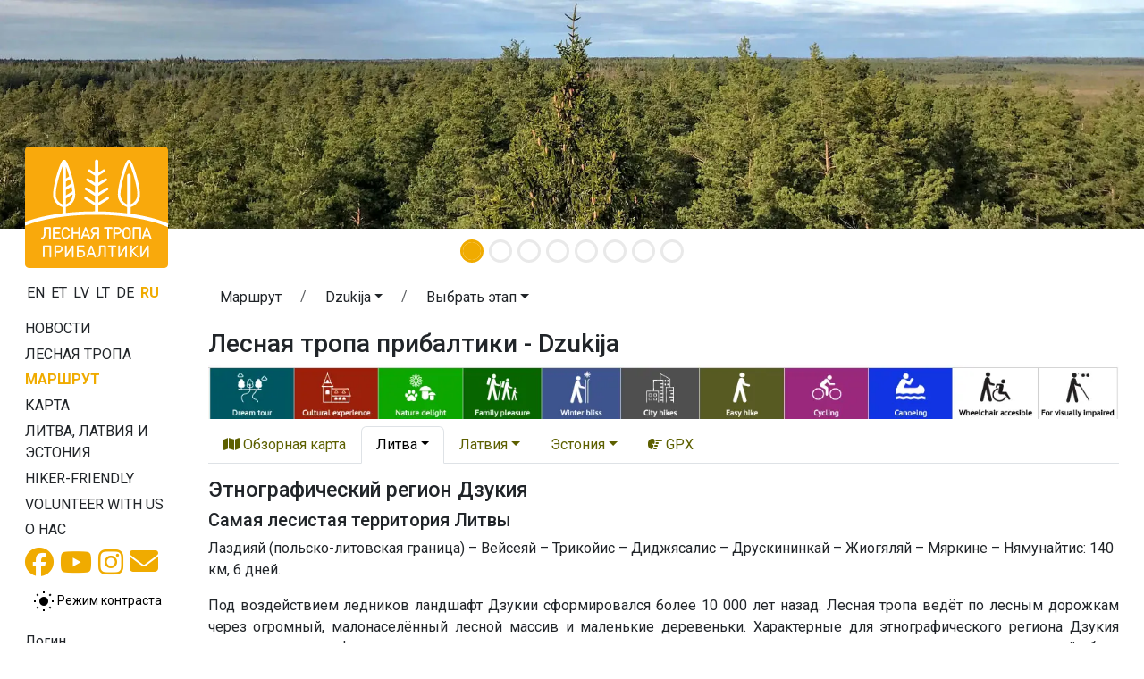

--- FILE ---
content_type: text/html;charset=UTF-8
request_url: https://baltictrails.eu/ru/forest/itinerary/21?itineraryId=64
body_size: 13409
content:
<!DOCTYPE html>
<html xmlns="http://www.w3.org/1999/xhtml" xml:lang="en" lang="en">
  <head>
    <title>Лесная тропа прибалтики - Dzukija</title>
    <meta charset="utf-8"/>
    <meta name="viewport" content="width=device-width, initial-scale=1, shrink-to-fit=no"/>    
    <meta http-equiv="Content-Type" content="text/html; charset=utf-8"/>
    <meta name="author" content="LLTA Lauku Celotajs"/>    
    <link rel="shortcut icon" href="../../../forest/favicon-ver-46742DDB7B68107D8E745764AA0DC6F7.ico" type="image/x-icon"/>  
    <meta name="description" content="Самая лесистая территория Литвы Лаздияй (польско-литовская граница) – Вейсеяй – Трикойис – Диджясалис – Друскининкай – Жиогяляй – Мяркине – Нямунайтис: 140 км, 6 дней. Под воздействием ледников ландшафт Дзукии сформировался более 10 000 лет назад. Лесная тропа ведёт по лесным дорожкам через огромный, малонаселённый лесной массив и маленькие деревеньки. Характерные для этнографического региона Дзукия черты и традиции сформировались под влиянием леса, с которым здесь связаны человеческая деятельн ..." />
<link rel="canonical" href="https://baltictrails.eu/ru/forest/itinerary/21?itineraryId=64" />
<meta property="og:url" content="https://baltictrails.eu/ru/forest/itinerary/21?itineraryId=64" />
<meta property="og:type" content="website" />
<meta property="og:title" content="Лесная тропа прибалтики - Dzukija" />
<meta property="og:description" content="Самая лесистая территория Литвы Лаздияй (польско-литовская граница) – Вейсеяй – Трикойис – Диджясалис – Друскининкай – Жиогяляй – Мяркине – Нямунайтис: 140 км, 6 дней. Под воздействием ледников ландшафт Дзукии сформировался более 10 000 лет назад. Лесная тропа ведёт по лесным дорожкам через огромны ..." />
<meta property="og:image" content="https://baltictrails.eu/wicket/resource/lv.bt.web.app.layout.skin.forest.res.SkinForestRes/img/baltic-forest-hiking-ver-F0A1A7821BE9FF2D889D67D1BA949DEC.jpg" />
<meta name="twitter:card" content="summary_large_image" />
<meta name="twitter:title" content="Лесная тропа прибалтики - Dzukija" />
<meta name="twitter:description" content="Самая лесистая территория Литвы Лаздияй (польско-литовская граница) – Вейсеяй – Трикойис – Диджясалис – Друскининкай – Жиогяляй – Мяркине – Нямунайтис: 140 км, 6 дней. Под воздействием ледников ландшафт Дзукии сформировался более 10 000 лет назад. Лесная тропа ведёт по лесным дорожкам через огромны ..." />
<meta name="twitter:image" content="https://baltictrails.eu/wicket/resource/lv.bt.web.app.layout.skin.forest.res.SkinForestRes/img/baltic-forest-hiking-ver-F0A1A7821BE9FF2D889D67D1BA949DEC.jpg" />
<link rel="stylesheet" type="text/css" href="../../../wicket/resource/lv.bt.web.app.layout.skin.forest.res.SkinForestRes/bs5-bt-forest-ver-898A9D98DE8BC0FCC398364D57FDC392.css" />
<script type="text/javascript" src="../../../wicket/resource/org.apache.wicket.resource.JQueryResourceReference/jquery/jquery-3.7.1-ver-962A4A135B116C30221466C5E4F0E7A1.js"></script>
<script type="text/javascript" src="../../../wicket/resource/lv.wi.res.bootstrap.WiBootstrap5Theme/bs5.bundle.min-ver-5CC1B73E70520FA84B1846AFE0EC8FB6.js"></script>
<link rel="stylesheet" type="text/css" href="../../../wicket/resource/lv.wi.res.WiUiCssRes/css/wi-ui-ver-6BB7EB0A27076848D05BBC26856277BE.css" />

    <style id="lv-wi-res-bootstrap-WiContrastToggleBtn-0">
/*<![CDATA[*/

      .contrast-toggle-btn {
        background-color: rgba(255, 255, 255, 0.1);
        backdrop-filter: blur(5px) brightness(1.2);
        -webkit-backdrop-filter: blur(5px) brightness(1.2);
      }
    
/*]]>*/
</style>
  <script type="text/javascript" id="contrast-toggle-init">
/*<![CDATA[*/
  window.initContrastToggles = window.initContrastToggles || function(selector) {
    function applyTheme(theme) {
      document.documentElement.setAttribute('data-bs-theme', theme);
    }

    function updateContrastButton(btn, isContrast) {
      btn.setAttribute('aria-pressed', String(isContrast));
      const iconNormal = btn.querySelector('.icon-normal');
      const iconContrast = btn.querySelector('.icon-contrast');
      if (iconNormal) iconNormal.style.display = isContrast ? 'none' : '';
      if (iconContrast) iconContrast.style.display = isContrast ? '' : 'none';
    }

    const storedTheme = localStorage.getItem('theme') || 'light';
    const isContrast = storedTheme === 'dark';
    applyTheme(storedTheme);

    const buttons = document.querySelectorAll('.contrast-toggle-btn');

    buttons.forEach(btn => {
      updateContrastButton(btn, isContrast);
      if (!btn.dataset.bound) {
        btn.addEventListener('click', () => {
          const pressed = btn.getAttribute('aria-pressed') === 'true';
          const newState = !pressed;
          const newTheme = newState ? 'dark' : 'light';
          applyTheme(newTheme);
          localStorage.setItem('theme', newTheme);

          // Update ALL buttons, not just this one
          buttons.forEach(b => updateContrastButton(b, newState));
        });
        btn.dataset.bound = 'true';
      }
    });
  };

  document.addEventListener("DOMContentLoaded", () => {
    window.initContrastToggles();
  });

/*]]>*/
</script>
<link rel="stylesheet" type="text/css" href="../../../wicket/resource/lv.wi.res.fa.FontAwsomeResourceReference/css/all.min-ver-C325BE79A5ECCA85D68EB9E5B65A547A.css" />
<script type="text/javascript" src="../../../wicket/resource/org.apache.wicket.ajax.AbstractDefaultAjaxBehavior/res/js/wicket-ajax-jquery-ver-8CD946166F47E5DD4EADD165939FF57D.js"></script>
<script async src='https://pagead2.googlesyndication.com/pagead/js/adsbygoogle.js?client=ca-pub-1069488188826558'  crossorigin='anonymous'></script><script type="text/javascript" id="gtm-script">
/*<![CDATA[*/
(function(w,d,s,l,i){w[l]=w[l]||[];w[l].push({'gtm.start':new Date().getTime(),event:'gtm.js'});var f=d.getElementsByTagName(s)[0],j=d.createElement(s),dl=l!='dataLayer'?'&l='+l:'';j.async=true;j.src='https://www.googletagmanager.com/gtm.js?id='+i+dl;f.parentNode.insertBefore(j,f);})(window,document,'script','dataLayer','GTM-P28DCN78');
/*]]>*/
</script>

    <link rel="preconnect" href="https://fonts.googleapis.com">
    <link rel="preconnect" href="https://fonts.gstatic.com" crossorigin>
    <link href="https://fonts.googleapis.com/css2?family=Roboto:ital,wght@0,100..900;1,100..900&display=swap" rel="stylesheet">
  <link rel="stylesheet" type="text/css" href="../../../wicket/resource/lv.bt.web.app.res.WappRes/css-base-ver-E47BCAA973733EAD86746A3A8627DF4F.css" />
<link rel="stylesheet" type="text/css" href="../../../wicket/resource/lv.bt.web.app.layout.skin.forest.res.SkinForestRes/skin-forest-ver-F7B29A0A1C567F154D5C025EC09E668A.css" />
<script type="text/javascript">
/*<![CDATA[*/
Wicket.Event.add(window, "domready", function(event) { 
$('#id2').popover();;
$('#id3').popover();;
$('#id4').popover();;
$('#id5').popover();;
$('#id6').popover();;
$('#id7').popover();;
Wicket.Event.publish(Wicket.Event.Topic.AJAX_HANDLERS_BOUND);
;});
/*]]>*/
</script>
<meta name="wicket.header.items"/>    
  </head>
  <body>
    <noscript><iframe src="https://www.googletagmanager.com/ns.html?id=GTM-P28DCN78" height="0" width="0" style="display:none;visibility:hidden"></iframe></noscript>
    
    <div>
      
      <div class="d-lg-none">
      <nav class="navbar navbar-expand-md navbar-dark bg-dark">
        <div class="container-fluid">
          <div class="navbar-brand">
          <a href="../../../ru" title="Пешеходные маршруты в странах балтии: baltcitrails.eu">
            <img style="margin-top: -8px; margin-right: 10px; height: 32px;" src="../../../wicket/resource/lv.bt.web.app.layout.skin.baltictrails.res.SkinBaltictrailsRes/baltictrails_s-ver-6239F6B763AA4A2E897DB2DCA35564E1.svg"/>
          </a>
          <a class="navbar-brand" href="../../forest">
            <img style="margin-top: -8px;" src="../../../wicket/resource/lv.bt.web.app.layout.skin.forest.res.SkinForestRes/img/logo-ver-991BB5D8A2D73A9F2F561868740D3C07.svg" title="Лесная Тропа Прибалтики" alt="Лесная Тропа Прибалтики"/>
          </a>
            </div>
          <button class="navbar-toggler" type="button" data-bs-toggle="collapse" data-bs-target="#navbarNav" aria-controls="navbarNav" aria-expanded="false" aria-label="Toggle navigation">
            <span class="navbar-toggler-icon"></span>
          </button>
          <div class="collapse navbar-collapse" id="navbarNav">
            <ul class="navbar-nav me-auto">
              <li class="nav-item dropdown" id="id8">
                <a class="nav-link dropdown-toggle" href="#" id="navbarDropdownMenuLink" data-bs-toggle="dropdown" aria-haspopup="true" aria-expanded="false" title="Лесная тропа Прибалтики">Лесная тропа</a>
                <div class="dropdown-menu" aria-labelledby="navbarDropdownMenuLink">
                  <a class="dropdown-item" href="/ru/forest/news" title="Новости Лесной тропы Прибалтики">Новости</a>
                  <a class="dropdown-item" href="/ru/forest/route/facts" title="Лесная тропа Прибалтики - Факты">Факты</a>
                  <a class="dropdown-item" href="/ru/forest/route/info" title="Лесная тропа Прибалтики - Практическая информация">Практическая информация</a>
                  <a class="dropdown-item" href="../surfaces" title="Лесная тропа Прибалтики - Дорожное покрытие">Дорожное покрытие</a>
                  <a class="dropdown-item" href="/ru/forest/route/nature" title="Лесная тропа Прибалтики - Природа">Природа</a>
                  <a class="dropdown-item" href="/ru/forest/tours" title="Организованные походы">Туры</a> 
                  <a class="dropdown-item" href="/ru/forest/route/accessibility" title="Доступность пешеходного маршрута">Доступность</a>
                  <a class="dropdown-item" href="/ru/forest/publications" title="Лесная тропа Прибалтики - Публикации">Публикации</a>
                  <a class="dropdown-item" href="/ru/forest/apps" title="Лесная тропа Прибалтики - Приложения и сайты">Приложения и сайты</a>
                  <a class="dropdown-item" href="/ru/forest/marketing" title="Лесная тропа Прибалтики - Маркетинг">Маркетинг</a>
                </div>
              </li>
              <li class="nav-item">
                  <a class="nav-link" href="../itinerary" title="Лесная тропа Прибалтики - Маршрут">Маршрут</a>
              </li>
              <li class="nav-item" id="id9">
                <a class="nav-link" href="../map" title="Oбзорная карта Лесной тропы Прибалтики">Карта</a>
              </li>
              <li class="nav-item dropdown" id="ida">
                <a class="nav-link dropdown-toggle" href="#" id="navbarDropdownMenuLink" data-bs-toggle="dropdown" aria-haspopup="true" aria-expanded="false" title="Mесто назначения - Литва, Латвия и Эстония">Литва, Латвия и Эстония</a>
                <div class="dropdown-menu" aria-labelledby="navbarDropdownMenuLink">
                  <a class="dropdown-item" href="/ru/forest/gettingthere" title="Литва, Латвия и Эстония - Как добраться и передвигаться">Как добраться и передвигаться</a>
                  <a class="dropdown-item" href="/ru/forest/gallery" title="Галерея Лесная тропа Прибалтики в Литве, Латвии и Эстонии">Галерея</a>
                  <a class="dropdown-item" href="/ru/forest/general" title="Общая информация о Литве, Латвии и Эстонии">Oбщая информация</a>
                  <a class="dropdown-item" href="/ru/forest/seasonal" title="Чем заняться в каждый сезон в Литве, Латвии и Эстонии">Чем заняться</a>
                  <a class="dropdown-item" href="/ru/forest/see" title="Что посмотреть и чем заняться в Литве, Латвии и Эстонии">Что посмотреть</a>
                  <a class="dropdown-item" href="/ru/forest/souvenirs" title="Сувениры из Литвы, Латвии и Эстонии">Сувениры</a>
                  <a class="dropdown-item" href="../hikerfriendly" title="Знак «Hiker-friendly»">Hiker-friendly</a>
                  <a class="dropdown-item" href="/ru/forest/links" title="Полезные ссылки для путешествия по Литве,Латвии и Эстонии">Полезные ссылки</a>
                  <a class="dropdown-item" href="/ru/forest/volunteer" title="Volunteering for long distance walking trails">Volunteer with us</a>
                </div>
              </li>
            </ul>
            <ul class="navbar-nav">
              <li class="nav-item">
                <a class="nav-link" href="../aboutus">О нас</a>
              </li>
              <li class="nav-item"><a href="https://www.facebook.com/meztaka" class="nav-link" target="_blank" title="Facebook социальная сеть"><i class="fa-brands fa-lg fa-facebook "> </i></a></li>
              <li class="nav-item">
    <a class="contrast-toggle-btn btn btn-sm link-body-emphasis" aria-pressed="false" title="Переключение контраста между обычным и высоким режимом" aria-label="Переключение между обычным и высоким контрастом">
      <svg class="icon-normal" width="24" height="24" viewBox="0 0 24 24" xmlns="http://www.w3.org/2000/svg" role="img" aria-hidden="true" focusable="false" fill="currentColor">
        <circle cx="12" cy="12" r="5" fill="#000000" />
        <path d="M12 1V3M12 21V23M1 12H3M21 12H23M4.22 4.22L5.64 5.64M18.36 18.36L19.78 19.78M4.22 19.78L5.64 18.36M18.36 5.64L19.78 4.22" stroke="#000000" stroke-width="2" />
      </svg>
      <svg class="icon-contrast" width="24" height="24" viewBox="0 0 24 24" xmlns="http://www.w3.org/2000/svg" aria-hidden="true" focusable="false" fill="currentColor" style="display:none;">
        <circle cx="12" cy="12" r="5" fill="#FFC107" stroke="#FFFFFF" stroke-width="2" />
        <path d="M12 1V3M12 21V23M1 12H3M21 12H23M4.22 4.22L5.64 5.64M18.36 18.36L19.78 19.78M4.22 19.78L5.64 18.36M18.36 5.64L19.78 4.22" stroke="#FFC107" stroke-width="2" />
      </svg>
      <span class="visually-hidden">Режим контраста</span>
    </a>
  </li>
              
      <li class="nav-item dropdown locale-dropdown">
        <a href="#" class="nav-link dropdown-toggle" data-bs-toggle="dropdown">RU</a>
        <div class="dropdown-menu">
          <a class="dropdown-item" href="../../../en/forest/itinerary/21?lang=en&amp;itineraryId=64">English</a><a class="dropdown-item" href="../../../et/forest/itinerary/21?lang=et&amp;itineraryId=64">Eesti</a><a class="dropdown-item" href="../../../lv/forest/itinerary/21?lang=lv&amp;itineraryId=64">Latviešu</a><a class="dropdown-item" href="../../../lt/forest/itinerary/21?lang=lt&amp;itineraryId=64">Lietuvių</a><a class="dropdown-item" href="../../../de/forest/itinerary/21?lang=de&amp;itineraryId=64">Deutsch</a><a class="dropdown-item" href="../../../ru/forest/itinerary/21?lang=ru&amp;itineraryId=64">Русский</a>
        </div>
      </li>
    
              <li class="nav-item" id="idc"><a href="./21?itineraryId=64&amp;login=true" class="nav-link" title="Логин"><i class="fa-solid fa-sign-in fa-lg"> </i></a></li>
              <li id="idd" hidden="" data-wicket-placeholder=""></li>
            </ul>
          </div>
        </div>
      </nav>
    </div>
      <div class="skinFlashyHeader d-none d-lg-block" style="text-align: center;">
        <div class="skinFlashyCarousel">
      <div class="carousel slide  carousel-fade" id="id1" data-bs-ride="carousel">
        <div class="carousel-indicators">
          
        <button type="button" data-bs-slide-to="0" data-bs-target="#id1" class="active" aria-current="true" aria-label="Slide 1"></button>
      
        <button type="button" data-bs-slide-to="1" data-bs-target="#id1" aria-label="Slide 2"></button>
      
        <button type="button" data-bs-slide-to="2" data-bs-target="#id1" aria-label="Slide 3"></button>
      
        <button type="button" data-bs-slide-to="3" data-bs-target="#id1" aria-label="Slide 4"></button>
      
        <button type="button" data-bs-slide-to="4" data-bs-target="#id1" aria-label="Slide 5"></button>
      
        <button type="button" data-bs-slide-to="5" data-bs-target="#id1" aria-label="Slide 6"></button>
      
        <button type="button" data-bs-slide-to="6" data-bs-target="#id1" aria-label="Slide 7"></button>
      
        <button type="button" data-bs-slide-to="7" data-bs-target="#id1" aria-label="Slide 8"></button>
      
        </div>
        <div class="carousel-inner">
          <div class="carousel-item active">
            <div class="d-block w-100">
        <div><img class="img-fluid" src="../../../wicket/resource/lv.bt.web.app.layout.skin.forest.res.SkinForestRes/img/c01-ver-D470BB1B5E5AED94AB4BDAB01D48F959.webp" alt="img/c01.webp"/></div>
      </div>
          </div><div class="carousel-item">
            <div class="d-block w-100">
        <div><img class="img-fluid" src="../../../wicket/resource/lv.bt.web.app.layout.skin.forest.res.SkinForestRes/img/c02-ver-AFD68CC308C45BA7884C6094FFE85C90.webp" alt="img/c02.webp"/></div>
      </div>
          </div><div class="carousel-item">
            <div class="d-block w-100">
        <div><img class="img-fluid" src="../../../wicket/resource/lv.bt.web.app.layout.skin.forest.res.SkinForestRes/img/c03-ver-C9E41A49766F7D8515438670620D291D.webp" alt="img/c03.webp"/></div>
      </div>
          </div><div class="carousel-item">
            <div class="d-block w-100">
        <div><img class="img-fluid" src="../../../wicket/resource/lv.bt.web.app.layout.skin.forest.res.SkinForestRes/img/c04-ver-F5B9F03F200690C4626AABE1AD728F47.webp" alt="img/c04.webp"/></div>
      </div>
          </div><div class="carousel-item">
            <div class="d-block w-100">
        <div><img class="img-fluid" src="../../../wicket/resource/lv.bt.web.app.layout.skin.forest.res.SkinForestRes/img/c05-ver-D2AED9DACE20F7E8D6AF9100E9DD93B9.webp" alt="img/c05.webp"/></div>
      </div>
          </div><div class="carousel-item">
            <div class="d-block w-100">
        <div><img class="img-fluid" src="../../../wicket/resource/lv.bt.web.app.layout.skin.forest.res.SkinForestRes/img/c06-ver-C4A974AE379319E39A225356CAC57A40.webp" alt="img/c06.webp"/></div>
      </div>
          </div><div class="carousel-item">
            <div class="d-block w-100">
        <div><img class="img-fluid" src="../../../wicket/resource/lv.bt.web.app.layout.skin.forest.res.SkinForestRes/img/c07-ver-5D718EA4A29E181D8E91DB5C0EE4A5B3.webp" alt="img/c07.webp"/></div>
      </div>
          </div><div class="carousel-item">
            <div class="d-block w-100">
        <div><img class="img-fluid" src="../../../wicket/resource/lv.bt.web.app.layout.skin.forest.res.SkinForestRes/img/c08-ver-C114F11FCEAC3C06182490539A48CDFB.webp" alt="img/c08.webp"/></div>
      </div>
          </div>
        </div>
        <a class="carousel-control-prev" role="button" data-bs-slide="prev" href="#id1">
          <span class="carousel-control-prev-icon" aria-hidden="true"></span>
          <span class="visually-hidden">Предыдущий</span>
        </a>
        <a class="carousel-control-next" role="button" data-bs-slide="next" href="#id1">
          <span class="carousel-control-next-icon" aria-hidden="true"></span>
          <span class="visually-hidden">Следующий</span>
        </a>
      </div>
        
    </div>
      </div>
        

    
      <div class="mt-1 mt-lg-2 mx-lg-3 mx-sm-2 mx-xl-4 page-content">
        <main role="main" class="container-xxl">
          <div class="row g-1">
            <div class="d-none d-lg-block col-lg-2" style="margin-top: -125px; z-index: 120; max-width: 15rem;">
              
    <div class="logoDiv">
      <a href="../../forest">
        <div>
      <img src="../../../wicket/resource/lv.bt.web.app.layout.skin.forest.res.SkinForestLogoFull/img/logo_full_ru-ver-AB81CF898278EDDEB59594A3F8333402.svg?ru"/>
    </div>
      </a>
    </div>
    <div style="margin-top: 1rem;">
      <div>
            
        <a class="localeChangeLink" href="../../../en/forest/itinerary/21?lang=en&amp;itineraryId=64"><span class="localeName" alt="en" title="English">EN</span></a>
            
        <a class="localeChangeLink" href="../../../et/forest/itinerary/21?lang=et&amp;itineraryId=64"><span class="localeName" alt="et" title="eesti">ET</span></a>
            
        <a class="localeChangeLink" href="../../../lv/forest/itinerary/21?lang=lv&amp;itineraryId=64"><span class="localeName" alt="lv" title="latviešu">LV</span></a>
            
        <a class="localeChangeLink" href="../../../lt/forest/itinerary/21?lang=lt&amp;itineraryId=64"><span class="localeName" alt="lt" title="lietuvių">LT</span></a>
            
        <a class="localeChangeLink" href="../../../de/forest/itinerary/21?lang=de&amp;itineraryId=64"><span class="localeName" alt="de" title="Deutsch">DE</span></a>
            
        <a class="localeChangeLink" href="../../../ru/forest/itinerary/21?lang=ru&amp;itineraryId=64"><span class="localeName active" alt="ru" title="русский">RU</span></a>
      
    </div>
    </div>
    <div id="mainMenu" style="margin-top: 1rem;">
      <nav class="nav flex-column">
        <a class="menu1-item" href="/ru/forest/news" title="Новости Лесной тропы Прибалтики">
          Новости
        </a>
        <a class="menu1-item" data-bs-toggle="collapse" data-bs-target="#mainMenuRoute" title="Лесная тропа Прибалтики">
          Лесная тропа
        </a>
        <div id="mainMenuRoute" class="collapse menu2" data-bs-parent="#mainMenu">
          <nav class="nav flex-column">
            <a class="menu2-item" href="/ru/forest/route/facts" title="Лесная тропа Прибалтики - Факты">
              Факты
            </a>
            <a class="menu2-item" href="/ru/forest/route/info" title="Лесная тропа Прибалтики - Практическая информация">
              Практическая информация
            </a>
            <a class="menu2-item" href="../surfaces" title="Лесная тропа Прибалтики - Дорожное покрытие">
              Дорожное покрытие
            </a>
            <a class="menu2-item" href="/ru/forest/route/nature" title="Лесная тропа Прибалтики - Природа">
              Природа
            </a>
            <a class="menu2-item" href="/ru/forest/tours" title="Организованные походы">
              Туры
            </a>
            <a class="menu2-item" href="/ru/forest/route/accessibility" title="Доступность пешеходного маршрута">
              Доступность
            </a>
            <a class="menu2-item" href="/ru/forest/publications" title="Лесная тропа Прибалтики - Публикации">
              Публикации
            </a>
            <a class="menu2-item" href="/ru/forest/apps" title="Лесная тропа Прибалтики - Приложения и сайты">
              Приложения и сайты
            </a>
            <a class="menu2-item" href="/ru/forest/marketing" title="Лесная тропа Прибалтики - Маркетинг">
              Маркетинг
            </a>
          </nav>
        </div>
        <a class="menu1-item active" href="../itinerary" title="Лесная тропа Прибалтики - Маршрут">
          Маршрут
        </a>
        <a class="menu1-item" href="../map" title="Oбзорная карта Лесной тропы Прибалтики">
          Карта
        </a>
        <a class="menu1-item" data-bs-toggle="collapse" data-bs-target="#mainMenuDestination" title="Mесто назначения - Литва, Латвия и Эстония">
          Литва, Латвия и Эстония
        </a>
        <div id="mainMenuDestination" class="collapse menu2" data-bs-parent="#mainMenu">
          <nav class="nav flex-column">
            <a class="menu2-item" href="/ru/forest/gettingthere" title="Литва, Латвия и Эстония - Как добраться и передвигаться">
              Как добраться
            </a>
            <a class="menu2-item" href="/ru/forest/gallery" title="Галерея Лесная тропа Прибалтики в Литве, Латвии и Эстонии">
              Галерея
            </a>
            <a class="menu2-item" href="/ru/forest/general" title="Общая информация о Литве, Латвии и Эстонии">
              Oбщая информация
            </a>
            <a class="menu2-item" href="/ru/forest/seasonal" title="Чем заняться в каждый сезон в Литве, Латвии и Эстонии">
              Чем заняться
            </a>
            <a class="menu2-item" href="/ru/forest/see" title="Что посмотреть и чем заняться в Литве, Латвии и Эстонии">
              Что посмотреть
            </a>
            <a class="menu2-item" href="/ru/forest/souvenirs" title="Сувениры из Литвы, Латвии и Эстонии">
              Сувениры
            </a>
            <a class="menu2-item" href="/ru/forest/links" title="Полезные ссылки для путешествия по Литве,Латвии и Эстонии">
              Полезные ссылки
            </a>
          </nav>
        </div>
        <a class="menu1-item" href="../hikerfriendly" title="Знак «Hiker-friendly»">
          Hiker-friendly
        </a>
        <a class="menu1-item" href="/ru/forest/volunteer" title="Volunteering for long distance walking trails">
          Volunteer with us
        </a>
        <a class="menu1-item" href="../aboutus" title="О проекте и партнёрах">
          О нас
        </a>
      </nav>
      <div class="socialIcons" style="margin-top: .2rem;">
        <a href="https://www.facebook.com/meztaka" style="margin-right: 3px;" target="_blank" title="Лесная тропа Прибалтики на социальной сети Facebook"><i class="fa-brands fa-2x fa-facebook"> </i></a>
        <a href="https://www.youtube.com/channel/UCPoSGOtdt7lXVUHiCPdfLAA?view" style="margin-right: 3px;" target="_blank" title="Лесная тропа Прибалтики на Youtube"><i class="fa-brands fa-2x fa-youtube"> </i></a>
        <a href="https://www.instagram.com/meztaka" style="margin-right: 3px;" target="_blank" title="Лесная тропа Прибалтики на социальной сети Instagram"><i class="fa-brands fa-2x fa-instagram"> </i></a>
        <a href="mailto:lauku@celotajs.lv" style="position:relative; top: -1px;" title="Свяжитесь с нами по электронной почте"><i class="fa-solid fa-2x fa-envelope"> </i></a>
      </div>
      <div class="mt-2 mb-1" id="ide">
    <a class="contrast-toggle-btn btn btn-sm link-body-emphasis" aria-pressed="false" title="Переключение контраста между обычным и высоким режимом" aria-label="Переключение между обычным и высоким контрастом">
      <svg class="icon-normal" width="24" height="24" viewBox="0 0 24 24" xmlns="http://www.w3.org/2000/svg" role="img" aria-hidden="true" focusable="false" fill="currentColor">
        <circle cx="12" cy="12" r="5" fill="#000000" />
        <path d="M12 1V3M12 21V23M1 12H3M21 12H23M4.22 4.22L5.64 5.64M18.36 18.36L19.78 19.78M4.22 19.78L5.64 18.36M18.36 5.64L19.78 4.22" stroke="#000000" stroke-width="2" />
      </svg>
      <svg class="icon-contrast" width="24" height="24" viewBox="0 0 24 24" xmlns="http://www.w3.org/2000/svg" aria-hidden="true" focusable="false" fill="currentColor" style="display:none;">
        <circle cx="12" cy="12" r="5" fill="#FFC107" stroke="#FFFFFF" stroke-width="2" />
        <path d="M12 1V3M12 21V23M1 12H3M21 12H23M4.22 4.22L5.64 5.64M18.36 18.36L19.78 19.78M4.22 19.78L5.64 18.36M18.36 5.64L19.78 4.22" stroke="#FFC107" stroke-width="2" />
      </svg>
      <span>Режим контраста</span>
    </a>
  </div>

      <nav class="nav flex-column userMenu" style="margin-top: 1rem;">
        <a href="./21?itineraryId=64&amp;login=true" title="Логин">
          Логин
        </a>
        
        
      </nav>
    </div>
    <div class="mx-3">
      <nav class="nav flex-column baltictrailsMenu" style="margin-top: 1rem; margin-right: .5rem; margin-left: -1rem;">
        <a href="../../../ru" title="Пешеходные маршруты в странах балтии: baltcitrails.eu"><img class="img-fluid" src="../../../wicket/resource/lv.bt.web.app.layout.skin.baltictrails.res.SkinBaltictrailsRes/baltictrails_h-ver-BFEB287E4A0F05B509584978C5A7D6A3.svg"/></a>
      </nav>
      <nav class="nav flex-column ldtekMenu" style="margin-top: 1rem; margin-right: .5rem; margin-left: -1rem;">
        <a href="https://www.celotajs.lv/en/p/view/dabas_turista_etikas_kodekss" title="Кодекс этики природных туристов в Латвийской природе"><img class="img-fluid" src="/g/www/banners/dtek-forest_en.webp"/></a>
      </nav>
      <nav class="nav flex-column volunteerMenu" style="margin-top: 1rem; margin-right: .5rem; margin-left: -1rem;">
        <a href="/ru/forest/volunteer" title="Volunteer with us"><img class="img-fluid" src="/g/www/banners/volunteer_en.webp"/></a>
      </nav>
    </div>
  
            </div>
            <div class="col">
              
      <nav class="page-breadcrumb">
      <nav aria-label="breadcrumb">
        <ol class="breadcrumb">
          <li class="breadcrumb-item"><a class="btn" style="padding-top: 0;" href="../../../wicket/bookmarkable/lv.bt.web.route.itinerary.RouteItineraryPage">Маршрут</a></li>
          <li class="breadcrumb-item">
            <span class="dropdown">
              <a class="btn dropdown-toggle" style="padding-top: 0;" href="#" role="button" data-bs-toggle="dropdown" aria-haspopup="true" aria-expanded="false"><span>Dzukija</span></a>
              <div class="dropdown-menu">
                <a class="dropdown-item active" href="./21"><span>Dzukija, Литва</span></a><a class="dropdown-item" href="./22"><span>Banks of Nemunas, Литва</span></a><a class="dropdown-item" href="./23"><span>Kaunas, Литва</span></a><a class="dropdown-item" href="./24"><span>Valley Dubysa river, Литва</span></a><a class="dropdown-item" href="./25"><span>Žemaitija, Литва</span></a><a class="dropdown-item" href="./26"><span>South Kurzeme, Латвия</span></a><a class="dropdown-item" href="./27"><span>Kuldiga and surrounding, Латвия</span></a><a class="dropdown-item" href="./28"><span>Abava valley, Латвия</span></a><a class="dropdown-item" href="./29"><span>Tukums and Ķemeru NP, Латвия</span></a><a class="dropdown-item" href="./30"><span>Jūrmala and Rīga, Латвия</span></a><a class="dropdown-item" href="./9"><span>Riga and Riga Region, Латвия</span></a><a class="dropdown-item" href="./10"><span>Gauja National Park, Латвия</span></a><a class="dropdown-item" href="./11"><span>North Gauja, Латвия</span></a><a class="dropdown-item" href="./12"><span>Veclaicene Forestland, Латвия</span></a><a class="dropdown-item" href="./13"><span>Haanja upland, Эстония</span></a><a class="dropdown-item" href="./14"><span>Setomaa region, Эстония</span></a><a class="dropdown-item" href="./15"><span>Peipsimaa region, Эстония</span></a><a class="dropdown-item" href="./16"><span>North Estonian coastline, Эстония</span></a>
              </div>
            </span>            
          </li>
          <li class="breadcrumb-item">
            <span class="dropdown"><a class="btn dropdown-toggle" style="padding-top: 0;" href="#" role="button" data-bs-toggle="dropdown" aria-haspopup="true" aria-expanded="false"><span>Выбрать этап</span></a>
              <div class="dropdown-menu">
                <a class="dropdown-item" href="../day/127"><span>51-й этап. Lazdijai – Veisiejai.</span></a><a class="dropdown-item" href="../day/128"><span>52-й этап. Veisiejai – Trikojis.</span></a><a class="dropdown-item" href="../day/129"><span>53-й этап. Trikojis – Didžiasalis.</span></a><a class="dropdown-item" href="../day/130"><span>54-й этап. Didžiasalis – Druskininkai – Žiogeliai.</span></a><a class="dropdown-item" href="../day/131"><span>55-й этап. Žiogeliai – Merkinė.</span></a><a class="dropdown-item" href="../day/132"><span>56-й этап. Merkinė – Nemunaitis.</span></a>
              </div>
            </span>            
          </li>
        </ol>
      </nav>
    </nav>
      <h1 class="page-header d-none d-lg-block" id="idf">Лесная тропа прибалтики - Dzukija </h1>
    
              
      
    
      
      
      <div class="mt-1 mb-2" style="text-align: center;"><a href="../../../wicket/bookmarkable/lv.bt.web.specialization.RouteItinerarySpecializationOverviewPage"><img class="img-fluid" style="max-height: 100px;" src="../../../wicket/resource/lv.bt.web.specialization.res.SpecializationRes/Specializations-ver-3B20F5C20A75056AF74916754F865FC0.webp"/></a></div>
      <ul class="nav nav-tabs">
        <li class="nav-item">
          <a class="nav-link" href="../itinerary" title="Обзорная карта"><i class="fa-solid fa-map"></i>&nbsp;Обзорная карта</a>
        </li>
        <li class="nav-item dropdown">
          <a class="nav-link dropdown-toggle active" data-bs-toggle="dropdown" href="#" role="button" aria-haspopup="true" aria-expanded="false"><span>Литва</span></a>
          <div class="dropdown-menu">
            
              <a class="dropdown-item active" href="./21" title="Этнографический регион Дзукия"><span>Этнографический регион Дзукия</span></a>
            
              <a class="dropdown-item" href="./22" title="Вдоль излучин реки Неман"><span>Вдоль излучин реки Неман</span></a>
            
              <a class="dropdown-item" href="./23" title="Каунас и Каунасский район"><span>Каунас и Каунасский район</span></a>
            
              <a class="dropdown-item" href="./24" title="Вдоль берегов долины реки Дубисса"><span>Вдоль берегов долины реки Дубисса</span></a>
            
              <a class="dropdown-item" href="./25" title="Этнографический регион Жемайтия"><span>Этнографический регион Жемайтия</span></a>
            
          </div>
        </li><li class="nav-item dropdown">
          <a class="nav-link dropdown-toggle" data-bs-toggle="dropdown" href="#" role="button" aria-haspopup="true" aria-expanded="false"><span>Латвия</span></a>
          <div class="dropdown-menu">
            
              <a class="dropdown-item" href="./26" title="Южная Курземе"><span>Южная Курземе</span></a>
            
              <a class="dropdown-item" href="./27" title="Кулдига и окрестности"><span>Кулдига и окрестности</span></a>
            
              <a class="dropdown-item" href="./28" title="Долина реки Абава"><span>Долина реки Абава</span></a>
            
              <a class="dropdown-item" href="./29" title="Тукумс и Национальный парк Кемери"><span>Тукумс и Национальный парк Кемери</span></a>
            
              <a class="dropdown-item" href="./30" title="Юрмала и Рига"><span>Юрмала и Рига</span></a>
            
              <a class="dropdown-item" href="./9" title="Рига и Рижский район"><span>Рига и Рижский район</span></a>
            
              <a class="dropdown-item" href="./10" title="Национальный Парк Гауя"><span>Национальный Парк Гауя</span></a>
            
              <a class="dropdown-item" href="./11" title="Лесистая местность Северной Гауи"><span>Лесистая местность Северной Гауи</span></a>
            
              <a class="dropdown-item" href="./12" title="Лесистая местность Вецлайцене"><span>Лесистая местность Вецлайцене</span></a>
            
          </div>
        </li><li class="nav-item dropdown">
          <a class="nav-link dropdown-toggle" data-bs-toggle="dropdown" href="#" role="button" aria-haspopup="true" aria-expanded="false"><span>Эстония</span></a>
          <div class="dropdown-menu">
            
              <a class="dropdown-item" href="./13" title="Возвышенность Хаанья"><span>Возвышенность Хаанья</span></a>
            
              <a class="dropdown-item" href="./14" title="Сетомаа"><span>Сетомаа</span></a>
            
              <a class="dropdown-item" href="./15" title="Причудьe"><span>Причудьe</span></a>
            
              <a class="dropdown-item" href="./16" title="Побережье северной Эстонии"><span>Побережье северной Эстонии</span></a>
            
          </div>
        </li>  
        <li class="nav-item">
          <a class="nav-link" href="../route/geo/export?exp=C&amp;country=LT" title="Data export to KMZ, KML and GPX formats"><i class="fa-solid fa-hand-point-right" aria-hidden="true"></i>&nbsp;GPX</a>
        </li>
      </ul>
      <div class="tab-content">
        <div class="tab-pane active" style="padding-top: 1rem;">
      <h3 id="id10">
      <div class="i18nEditableLabel">
        
        <span>Этнографический регион Дзукия</span>
      </div>
      
    </h3>
      <div id="id11">
      <div class="i18nEditableLabel">
        
        <span>
      <div class="i18nMtLabel i18nMtArea"><div lang="ru"><h5>Самая лесистая территория Литвы</h5>

<p>Лаздияй (польско-литовская граница) &ndash; Вейсеяй &ndash; Трикойис &ndash; Диджясалис &ndash; Друскининкай &ndash; Жиогяляй &ndash; Мяркине &ndash; Нямунайтис: 140 км, 6&nbsp;дней.</p>

<p style="text-align: justify;">Под воздействием ледников ландшафт Дзукии сформировался более 10 000 лет назад. Лесная тропа ведёт по лесным дорожкам через огромный, малонаселённый лесной массив и маленькие деревеньки. Характерные для этнографического региона Дзукия черты и традиции сформировались под влиянием леса, с которым здесь связаны человеческая деятельность и традиционный образ жизни. Издавна жители Дзукии ходили в лес, собирали грибы и их продавали. Отсюда родилась дзукийская поговорка: &laquo;Кабы не грибы да ягоды, дзукийские девушки ходили бы голые&raquo;. Курорт Друскининкай популярен своими солёными натуральными минеральными источниками. Его название произошло от литовского слова druska (рус. соль). Город Мяркине, расположенный в месте слияния рек Мяркис и Неман, &ndash; одно из старейших поселений в Литве. В этом регионе Лесная тропа проходит через Дзукийский национальный парк.</p></div></div>
    </span>
      </div>
      
    </div>
      
        <div class="row g-2">
          <div class=" col-md-5 col-lg-5 col-xl-4">
            <a href="../day/127"><img class="img-fluid img-thumbnail" src="/g/Route/r002/Sections/d127/Kempingas_Saulėtekis8.jpg?size=400" alt="Kempingas Saulėtekis8"/></a>
          </div>
          <div class=" col-md-7 col-lg-7 col-xl-8">
            <h3><img style="margin-right: .5rem;" id="id2" title="Section difficulty ratings" alt="Tрудный" src="/img/difficulty/D-H.svg" height="36px" tabindex="0" data-bs-toggle="popover" data-bs-placement="auto" data-bs-trigger="hover focus click " data-bs-html="true" data-bs-content="&lt;div class=&quot;row g-1&quot;&gt; &lt;div class=&quot;col-2&quot;&gt; &lt;h5&gt;Easy&lt;/h5&gt; &lt;img src=&quot;/img/difficulty/D-E.svg&quot; class=&quot;img-fluid&quot; /&gt; &lt;/div&gt; &lt;div class=&quot;col-10&quot;&gt; &lt;p&gt;The routes are relatively short and easy to walk, the terrain is mostly flat. The road surface is good, such as forest tracks or asphalt roads. These stages are suitable for beginners or those who want to enjoy a leisurely walk.&lt;/p&gt; &lt;/div&gt; &lt;div class=&quot;col-2&quot;&gt; &lt;h5&gt;Medium&lt;/h5&gt; &lt;img src=&quot;/img/difficulty/D-M.svg&quot; class=&quot;img-fluid&quot; /&gt; &lt;/div&gt; &lt;div class=&quot;col-10&quot;&gt; &lt;p&gt;The day&#039;s stages are of medium length, the terrain can be uneven with slight ups and downs. The road surface can vary, including trails with irregular surfaces such as roots, rocks. These stages are suitable for experienced hikers with good physical fitness.&lt;/p&gt; &lt;/div&gt; &lt;div class=&quot;col-2&quot;&gt; &lt;h5&gt;Difficult&lt;/h5&gt; &lt;img src=&quot;/img/difficulty/D-H.svg&quot; class=&quot;img-fluid&quot; /&gt; &lt;/div&gt; &lt;div class=&quot;col&quot;-10&gt; &lt;p&gt;Longer sections of the day which can be challenging, the terrain can be steep with several ups and downs. The road surface can be technically difficult, such as steep, rocky or muddy trails. These stages are suitable for advanced hikers with good physical condition and hiking experience.&lt;/p&gt; &lt;/div&gt; &lt;/div&gt;"/><a href="../day/127"><span>51-й этап. Lazdijai – Veisiejai.</span></a></h3>
            <p class="lead">По холмам Судувской возвышенности</p>
            <div>
      <div class="i18nMtLabel i18nMtArea"><div lang="ru"><p style="text-align: justify;">На протяжении чуть более 1 км от туристического информационного центра Лаздияй Лесная тропа пролегает по шоссе Лаздияй&ndash;Августов (№ 135), а затем сворачивает на небольшую сельско-лесную дорогу, во времена &laquo;Железного занавеса&raquo; служившую для охраны приграничной полосы. На данном этапе местами открывается красивая и широкая панорама обрабатываемых земель на Судувской возвышенности. Миновав открытую местность напротив деревни Кучюнай, Лесная тропа вновь погружается в лесной массив. Приблизительно через 5,5 км маршрут поворачивает на восток и далее ведёт по лабиринту лесов и озёр, пересекает реку Запсе и выходит на шоссе Лаздияй&ndash;Кучюнай&ndash;Вейсеяй (№ 2510). Через неполных 6 км тропа поворачивает направо, в деревню Дайнавишкяй. Обогнув по дуге бухты озера Вейсеяй, Лесная тропа через Вейсеяйский парк ведёт к центру города. Вплоть до Вейсеяй данный этап маршрута пролегает по территории Вейсеяйского регионального парка.&nbsp;</p></div></div>
    </div>
          </div>
        </div> 
        <hr />
      
        <div class="row g-2">
          <div class=" col-md-5 col-lg-5 col-xl-4">
            <a href="../day/128"><img class="img-fluid img-thumbnail" src="/g/Route/r002/Sections/d128/IMG_8915.jpg?size=400" alt="IMG 8915"/></a>
          </div>
          <div class=" col-md-7 col-lg-7 col-xl-8">
            <h3><img style="margin-right: .5rem;" id="id3" title="Section difficulty ratings" alt="Легкий" src="/img/difficulty/D-E.svg" height="36px" tabindex="0" data-bs-toggle="popover" data-bs-placement="auto" data-bs-trigger="hover focus click " data-bs-html="true" data-bs-content="&lt;div class=&quot;row g-1&quot;&gt; &lt;div class=&quot;col-2&quot;&gt; &lt;h5&gt;Easy&lt;/h5&gt; &lt;img src=&quot;/img/difficulty/D-E.svg&quot; class=&quot;img-fluid&quot; /&gt; &lt;/div&gt; &lt;div class=&quot;col-10&quot;&gt; &lt;p&gt;The routes are relatively short and easy to walk, the terrain is mostly flat. The road surface is good, such as forest tracks or asphalt roads. These stages are suitable for beginners or those who want to enjoy a leisurely walk.&lt;/p&gt; &lt;/div&gt; &lt;div class=&quot;col-2&quot;&gt; &lt;h5&gt;Medium&lt;/h5&gt; &lt;img src=&quot;/img/difficulty/D-M.svg&quot; class=&quot;img-fluid&quot; /&gt; &lt;/div&gt; &lt;div class=&quot;col-10&quot;&gt; &lt;p&gt;The day&#039;s stages are of medium length, the terrain can be uneven with slight ups and downs. The road surface can vary, including trails with irregular surfaces such as roots, rocks. These stages are suitable for experienced hikers with good physical fitness.&lt;/p&gt; &lt;/div&gt; &lt;div class=&quot;col-2&quot;&gt; &lt;h5&gt;Difficult&lt;/h5&gt; &lt;img src=&quot;/img/difficulty/D-H.svg&quot; class=&quot;img-fluid&quot; /&gt; &lt;/div&gt; &lt;div class=&quot;col&quot;-10&gt; &lt;p&gt;Longer sections of the day which can be challenging, the terrain can be steep with several ups and downs. The road surface can be technically difficult, such as steep, rocky or muddy trails. These stages are suitable for advanced hikers with good physical condition and hiking experience.&lt;/p&gt; &lt;/div&gt; &lt;/div&gt;"/><a href="../day/128"><span>52-й этап. Veisiejai – Trikojis.</span></a></h3>
            <p class="lead">По Вейсеяйскому региональному парку</p>
            <div>
      <div class="i18nMtLabel i18nMtArea"><div lang="ru"><p style="text-align: justify;">Оставив позади центр Вейсеяй, Лесная тропа пересекает проток Вейсеяйского озера, затем по улицам Витауто, Тургаус и Лепалингё (шоссе № 134) выходит на берег озера Снайгинас, где расположена обзорная башня и площадки для отдыха. После пересечения небольшого лесного массива возле Вейсеяй, Лесная тропа на протяжении 1,4 км пролегает по шоссе Вейсеяй&ndash;Барчяй (№ 2529), а затем сворачивает вправо. Далее маршрут проходит по красивейшему сосновому лесу рядом с озером Анча, окрестности которого славятся обилием грибов и ягод.&nbsp; Повернув на восток, Лесная тропа с южной стороны приближается к деревне Барчяй.&nbsp;Затем через засеянные хлебными злаками поля выводит к озеру Трикойис.&nbsp; Возле бухты озера Трикойис Лесная тропа пересекает лесистые площади, постоянно приближаясь к шоссе № 2517. Данный этап Лесной тропы находится на территории Вейсеяйского регионального парка.&nbsp;</p></div></div>
    </div>
          </div>
        </div> 
        <hr />
      
        <div class="row g-2">
          <div class=" col-md-5 col-lg-5 col-xl-4">
            <a href="../day/129"><img class="img-fluid img-thumbnail" src="/g/Route/r002/Sections/d129/IMG_8876.jpg?size=400" alt="IMG 8876"/></a>
          </div>
          <div class=" col-md-7 col-lg-7 col-xl-8">
            <h3><img style="margin-right: .5rem;" id="id4" title="Section difficulty ratings" alt="Легкий" src="/img/difficulty/D-E.svg" height="36px" tabindex="0" data-bs-toggle="popover" data-bs-placement="auto" data-bs-trigger="hover focus click " data-bs-html="true" data-bs-content="&lt;div class=&quot;row g-1&quot;&gt; &lt;div class=&quot;col-2&quot;&gt; &lt;h5&gt;Easy&lt;/h5&gt; &lt;img src=&quot;/img/difficulty/D-E.svg&quot; class=&quot;img-fluid&quot; /&gt; &lt;/div&gt; &lt;div class=&quot;col-10&quot;&gt; &lt;p&gt;The routes are relatively short and easy to walk, the terrain is mostly flat. The road surface is good, such as forest tracks or asphalt roads. These stages are suitable for beginners or those who want to enjoy a leisurely walk.&lt;/p&gt; &lt;/div&gt; &lt;div class=&quot;col-2&quot;&gt; &lt;h5&gt;Medium&lt;/h5&gt; &lt;img src=&quot;/img/difficulty/D-M.svg&quot; class=&quot;img-fluid&quot; /&gt; &lt;/div&gt; &lt;div class=&quot;col-10&quot;&gt; &lt;p&gt;The day&#039;s stages are of medium length, the terrain can be uneven with slight ups and downs. The road surface can vary, including trails with irregular surfaces such as roots, rocks. These stages are suitable for experienced hikers with good physical fitness.&lt;/p&gt; &lt;/div&gt; &lt;div class=&quot;col-2&quot;&gt; &lt;h5&gt;Difficult&lt;/h5&gt; &lt;img src=&quot;/img/difficulty/D-H.svg&quot; class=&quot;img-fluid&quot; /&gt; &lt;/div&gt; &lt;div class=&quot;col&quot;-10&gt; &lt;p&gt;Longer sections of the day which can be challenging, the terrain can be steep with several ups and downs. The road surface can be technically difficult, such as steep, rocky or muddy trails. These stages are suitable for advanced hikers with good physical condition and hiking experience.&lt;/p&gt; &lt;/div&gt; &lt;/div&gt;"/><a href="../day/129"><span>53-й этап. Trikojis – Didžiasalis.</span></a></h3>
            <p class="lead">По щедрым на дары лесам</p>
            <div>
      <div class="i18nMtLabel i18nMtArea"><div lang="ru"><p style="text-align: justify;">От озера Трикойис и деревни Бярташюнай Лесная тропа по шоссе № 2517 ведёт на юг, пересекая шоссе Лейпалингис&ndash;Капчяместис (№ 2505) и деревню Виктаринас. Далее тропа огибает озеро Стиртос и по лесным дорожкам петляет через широкие лесные массивы, среди которых иногда попадаются поляны и небольшие деревни. Летом в лесу много черники и грибов. Лесная тропа пересекает протоку, соединяющую озёра Балтасис Билсас и Юодасис Билсас, поднимается по крутому берегу озера и поворачивает на юг. На этом участке можно увидеть деревню Диджясалис. Этап маршрута от озера Трикойис до деревни Виктаринас пролегает по территории Вейсеяйского регионального парка.&nbsp;</p></div></div>
    </div>
          </div>
        </div> 
        <hr />
      
        <div class="row g-2">
          <div class=" col-md-5 col-lg-5 col-xl-4">
            <a href="../day/130"><img class="img-fluid img-thumbnail" src="/g/Route/r002/Sections/d130/Dineikos-parkas_DruskininkuTVIC.jpg?size=400" alt="Dineikos parkas DruskininkuTVIC"/></a>
          </div>
          <div class=" col-md-7 col-lg-7 col-xl-8">
            <h3><img style="margin-right: .5rem;" id="id5" title="Section difficulty ratings" alt="Cредний" src="/img/difficulty/D-M.svg" height="36px" tabindex="0" data-bs-toggle="popover" data-bs-placement="auto" data-bs-trigger="hover focus click " data-bs-html="true" data-bs-content="&lt;div class=&quot;row g-1&quot;&gt; &lt;div class=&quot;col-2&quot;&gt; &lt;h5&gt;Easy&lt;/h5&gt; &lt;img src=&quot;/img/difficulty/D-E.svg&quot; class=&quot;img-fluid&quot; /&gt; &lt;/div&gt; &lt;div class=&quot;col-10&quot;&gt; &lt;p&gt;The routes are relatively short and easy to walk, the terrain is mostly flat. The road surface is good, such as forest tracks or asphalt roads. These stages are suitable for beginners or those who want to enjoy a leisurely walk.&lt;/p&gt; &lt;/div&gt; &lt;div class=&quot;col-2&quot;&gt; &lt;h5&gt;Medium&lt;/h5&gt; &lt;img src=&quot;/img/difficulty/D-M.svg&quot; class=&quot;img-fluid&quot; /&gt; &lt;/div&gt; &lt;div class=&quot;col-10&quot;&gt; &lt;p&gt;The day&#039;s stages are of medium length, the terrain can be uneven with slight ups and downs. The road surface can vary, including trails with irregular surfaces such as roots, rocks. These stages are suitable for experienced hikers with good physical fitness.&lt;/p&gt; &lt;/div&gt; &lt;div class=&quot;col-2&quot;&gt; &lt;h5&gt;Difficult&lt;/h5&gt; &lt;img src=&quot;/img/difficulty/D-H.svg&quot; class=&quot;img-fluid&quot; /&gt; &lt;/div&gt; &lt;div class=&quot;col&quot;-10&gt; &lt;p&gt;Longer sections of the day which can be challenging, the terrain can be steep with several ups and downs. The road surface can be technically difficult, such as steep, rocky or muddy trails. These stages are suitable for advanced hikers with good physical condition and hiking experience.&lt;/p&gt; &lt;/div&gt; &lt;/div&gt;"/><a href="../day/130"><span>54-й этап. Didžiasalis – Druskininkai – Žiogeliai.</span></a></h3>
            <p class="lead">Друскининкай – самый популярный курорт в Восточной Литве</p>
            <div>
      <div class="i18nMtLabel i18nMtArea"><div lang="ru"><p style="text-align: justify;">Между деревней Диджясалис и курортом Друскининкай Лесная тропа петляет по хвойным лесам, отличающимся обилием ягод и грибов. Возле Друскининкай Лесная тропа совпадает с маршрутом вдоль реки Неман, огибает комплекс зимних развлечений Сноу Арена в Друскининкай, а затем по пешеходным и велосипедным дорожкам выходит к Парковому мосту через реку Неман. Миновав мост, Лесная тропа пролегает по улице Майронё и далее по небольшим улочкам и парковым аллеям исторического курорта Друскининкай, пересекает небольшую реку Ратнича и лесопарк на правом берегу Немана. За улицей Вейсею маршрут проходит по тротуару улицы Нераву и через приблизительно 1 км поворачивает налево на улицу Соджяус, которая на окраине деревни Неравай превращается в живописную лесную дорожку. Это граница Дзукийского национального парка. Лесная тропа огибает деревню Вечюнай, где перед пешими туристами открывается красивейшая панорама Лишкявского монастыря на противоположном берегу реки Неман. Далее до деревни Жиогяляй Лесная тропа пролегает по красивой и спокойной лесной дорожке.</p></div></div>
    </div>
          </div>
        </div> 
        <hr />
      
        <div class="row g-2">
          <div class=" col-md-5 col-lg-5 col-xl-4">
            <a href="../day/131"><img class="img-fluid img-thumbnail" src="/g/Route/r002/Sections/d131/8Merkinės_piliakalnis_LCTA3.jpg?size=400" alt="8Merkinės piliakalnis LCTA3"/></a>
          </div>
          <div class=" col-md-7 col-lg-7 col-xl-8">
            <h3><img style="margin-right: .5rem;" id="id6" title="Section difficulty ratings" alt="Cредний" src="/img/difficulty/D-M.svg" height="36px" tabindex="0" data-bs-toggle="popover" data-bs-placement="auto" data-bs-trigger="hover focus click " data-bs-html="true" data-bs-content="&lt;div class=&quot;row g-1&quot;&gt; &lt;div class=&quot;col-2&quot;&gt; &lt;h5&gt;Easy&lt;/h5&gt; &lt;img src=&quot;/img/difficulty/D-E.svg&quot; class=&quot;img-fluid&quot; /&gt; &lt;/div&gt; &lt;div class=&quot;col-10&quot;&gt; &lt;p&gt;The routes are relatively short and easy to walk, the terrain is mostly flat. The road surface is good, such as forest tracks or asphalt roads. These stages are suitable for beginners or those who want to enjoy a leisurely walk.&lt;/p&gt; &lt;/div&gt; &lt;div class=&quot;col-2&quot;&gt; &lt;h5&gt;Medium&lt;/h5&gt; &lt;img src=&quot;/img/difficulty/D-M.svg&quot; class=&quot;img-fluid&quot; /&gt; &lt;/div&gt; &lt;div class=&quot;col-10&quot;&gt; &lt;p&gt;The day&#039;s stages are of medium length, the terrain can be uneven with slight ups and downs. The road surface can vary, including trails with irregular surfaces such as roots, rocks. These stages are suitable for experienced hikers with good physical fitness.&lt;/p&gt; &lt;/div&gt; &lt;div class=&quot;col-2&quot;&gt; &lt;h5&gt;Difficult&lt;/h5&gt; &lt;img src=&quot;/img/difficulty/D-H.svg&quot; class=&quot;img-fluid&quot; /&gt; &lt;/div&gt; &lt;div class=&quot;col&quot;-10&gt; &lt;p&gt;Longer sections of the day which can be challenging, the terrain can be steep with several ups and downs. The road surface can be technically difficult, such as steep, rocky or muddy trails. These stages are suitable for advanced hikers with good physical condition and hiking experience.&lt;/p&gt; &lt;/div&gt; &lt;/div&gt;"/><a href="../day/131"><span>55-й этап. Žiogeliai – Merkinė.</span></a></h3>
            <p class="lead">Дзукийский национальный парк</p>
            <div>
      <div class="i18nMtLabel i18nMtArea"><div lang="ru"><p style="text-align: justify;">До самого устья реки Мяркис, места её слияния с рекой Неман, Лесная тропа пролегает по берегам долины Немана, где в окрестностях Дайнавской равнины её окружают огромные и прекрасные Дзукийские леса. Местами в лесных массивах встречаются открытые участки, на которых разбросаны небольшие деревни.&nbsp; Возле деревни Чесукай Лесная тропа по большой дуге огибает место впадения реки Мяркис в реку Неман, так как ближайший мост расположен на шоссе А4. Здесь открываются впечатляющие виды на широкое и глубокое устье реки Мяркис. После пересечения реки Мяркис, Лесная тропа проходит по узкой сельской дорожке по левому берегу реки и выводит к Мяркинскому городищу, с которого открывается панорама одного из красивейших ландшафтов Восточной Литвы. По узким и извилистым улочкам Мяркине (Пилякалнё, В. Сладкявичяус, С. Даряус и С. Гирено) Лесная тропа приводит в центр городка. Данный этап маршрута проходит по территории Дзукийского национального парка.&nbsp;</p></div></div>
    </div>
          </div>
        </div> 
        <hr />
      
        <div class="row g-2">
          <div class=" col-md-5 col-lg-5 col-xl-4">
            <a href="../day/132"><img class="img-fluid img-thumbnail" src="/g/Route/r002/Sections/d132/Merkinės_apžvalgos_bokštas_LCTA.jpg?size=400" alt="Merkinės apžvalgos bokštas LCTA"/></a>
          </div>
          <div class=" col-md-7 col-lg-7 col-xl-8">
            <h3><img style="margin-right: .5rem;" id="id7" title="Section difficulty ratings" alt="Tрудный" src="/img/difficulty/D-H.svg" height="36px" tabindex="0" data-bs-toggle="popover" data-bs-placement="auto" data-bs-trigger="hover focus click " data-bs-html="true" data-bs-content="&lt;div class=&quot;row g-1&quot;&gt; &lt;div class=&quot;col-2&quot;&gt; &lt;h5&gt;Easy&lt;/h5&gt; &lt;img src=&quot;/img/difficulty/D-E.svg&quot; class=&quot;img-fluid&quot; /&gt; &lt;/div&gt; &lt;div class=&quot;col-10&quot;&gt; &lt;p&gt;The routes are relatively short and easy to walk, the terrain is mostly flat. The road surface is good, such as forest tracks or asphalt roads. These stages are suitable for beginners or those who want to enjoy a leisurely walk.&lt;/p&gt; &lt;/div&gt; &lt;div class=&quot;col-2&quot;&gt; &lt;h5&gt;Medium&lt;/h5&gt; &lt;img src=&quot;/img/difficulty/D-M.svg&quot; class=&quot;img-fluid&quot; /&gt; &lt;/div&gt; &lt;div class=&quot;col-10&quot;&gt; &lt;p&gt;The day&#039;s stages are of medium length, the terrain can be uneven with slight ups and downs. The road surface can vary, including trails with irregular surfaces such as roots, rocks. These stages are suitable for experienced hikers with good physical fitness.&lt;/p&gt; &lt;/div&gt; &lt;div class=&quot;col-2&quot;&gt; &lt;h5&gt;Difficult&lt;/h5&gt; &lt;img src=&quot;/img/difficulty/D-H.svg&quot; class=&quot;img-fluid&quot; /&gt; &lt;/div&gt; &lt;div class=&quot;col&quot;-10&gt; &lt;p&gt;Longer sections of the day which can be challenging, the terrain can be steep with several ups and downs. The road surface can be technically difficult, such as steep, rocky or muddy trails. These stages are suitable for advanced hikers with good physical condition and hiking experience.&lt;/p&gt; &lt;/div&gt; &lt;/div&gt;"/><a href="../day/132"><span>56-й этап. Merkinė – Nemunaitis.</span></a></h3>
            <p class="lead">По долине реки Неман</p>
            <div>
      <div class="i18nMtLabel i18nMtArea"><div lang="ru"><p style="text-align: justify;">В Мяркине Лесная тропа по улице Сейню пролегает в направлении реки Неман, сворачивает вправо и останавливается у обзорной башни, с которой открывается изумительный вид на широкую речную долину и остров Нямунас, служащий пастбищем для домашних животных.&nbsp; Далее на протяжении более 3 км Лесная тропа петляет вдоль крутых берегов реки Неман, затем резко поворачивает на север и по небольшим лесным дорожкам в западном направлении выводит к деревне Нятесос и курорту Друскининкай. За Друскининкай тропа пересекает крупнейшую на данном этапе открытую местность, которая подарит вам прекрасные виды. Далее Лесная тропа пролегает по долине Немана, однако сама река на данном участке пока не просматривается. Местами на пути встречаются холмы с крутыми склонами.&nbsp; У деревни Вангелонис Лесная тропа выходит на более открытое пространство, пересекает небольшой лесной массив и по улицам Вангелоню и Саулетякё приводит на главную улицу деревни Нямунайтис.&nbsp; Часть данного этапа от Мяркине до Друскининкай находится на территории Дзукийского национального парка.&nbsp;</p></div></div>
    </div>
          </div>
        </div> 
        <hr />
      
    </div>
      </div>

      <div id="id12" hidden="" data-wicket-placeholder=""></div>
    
    
  
    
            </div>
            
          </div>
        </main>
      </div>
      
      
      <div class="container-xxl" style="text-align: center;">
       <div class="mt-1 p-2" style="margin-bottom: 0;"><a target="_blank" class="link-secondary"  href="https://www.celotajs.lv">Baltic Country Holidays</a>, Kalnciema street 40, Rīga, Latvia, LV-1083, phone: +371 26433316, <a href="mailto:lauku@celotajs.lv"  class="link-secondary"><i class="fa-solid fa-envelope" aria-hidden="true"> </i> lauku@celotajs.lv</a>, <a target="_blank" href="https://www.celotajs.lv"  class="link-secondary"> <i class="fa-solid fa-house" aria-hidden="true" ></i> www.celotajs.lv</a></div>      
       </div>
    
    </div>
    
  </body>
</html>


--- FILE ---
content_type: text/html; charset=utf-8
request_url: https://www.google.com/recaptcha/api2/aframe
body_size: 266
content:
<!DOCTYPE HTML><html><head><meta http-equiv="content-type" content="text/html; charset=UTF-8"></head><body><script nonce="07OQqypAQshtB031egkYFg">/** Anti-fraud and anti-abuse applications only. See google.com/recaptcha */ try{var clients={'sodar':'https://pagead2.googlesyndication.com/pagead/sodar?'};window.addEventListener("message",function(a){try{if(a.source===window.parent){var b=JSON.parse(a.data);var c=clients[b['id']];if(c){var d=document.createElement('img');d.src=c+b['params']+'&rc='+(localStorage.getItem("rc::a")?sessionStorage.getItem("rc::b"):"");window.document.body.appendChild(d);sessionStorage.setItem("rc::e",parseInt(sessionStorage.getItem("rc::e")||0)+1);localStorage.setItem("rc::h",'1768929213053');}}}catch(b){}});window.parent.postMessage("_grecaptcha_ready", "*");}catch(b){}</script></body></html>